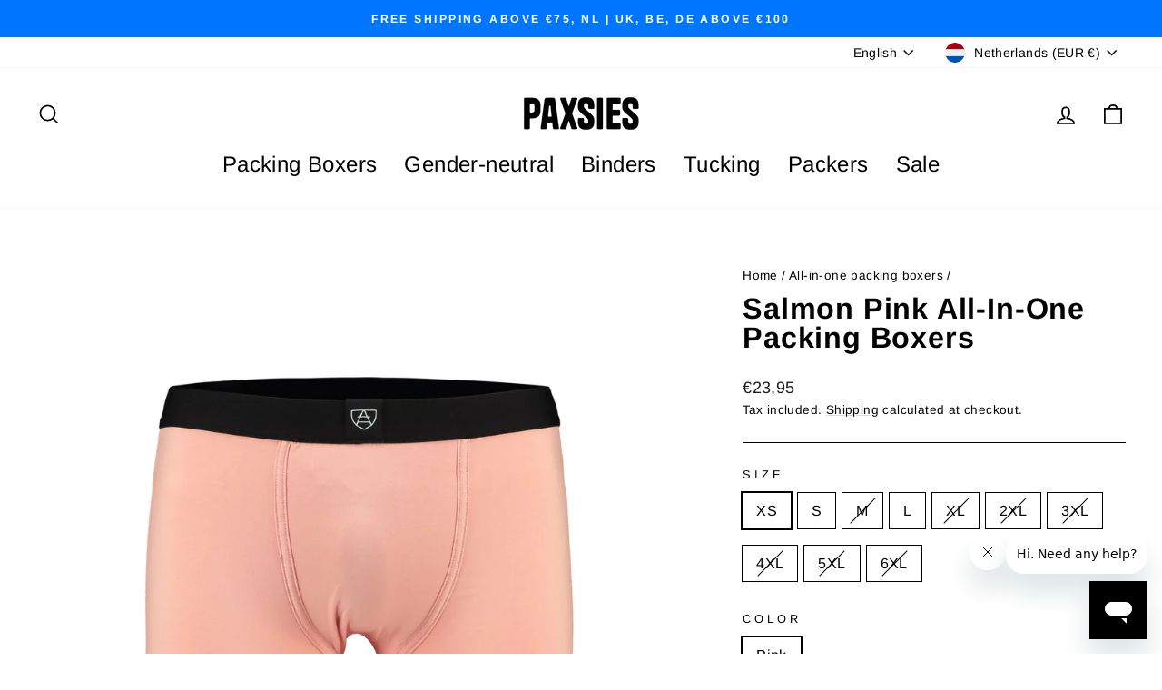

--- FILE ---
content_type: application/javascript; charset=utf-8
request_url: https://cdn-widgetsrepository.yotpo.com/v1/loader/_Vbo6WCr_2ffhqOMcf1RRA
body_size: 11756
content:

if (typeof (window) !== 'undefined' && window.performance && window.performance.mark) {
  window.performance.mark('yotpo:loader:loaded');
}
var yotpoWidgetsContainer = yotpoWidgetsContainer || { guids: {} };
(function(){
    var guid = "_Vbo6WCr_2ffhqOMcf1RRA";
    var loader = {
        loadDep: function (link, onLoad, strategy) {
            var script = document.createElement('script');
            script.onload = onLoad || function(){};
            script.src = link;
            if (strategy === 'defer') {
                script.defer = true;
            } else if (strategy === 'async') {
                script.async = true;
            }
            script.setAttribute("type", "text/javascript");
            script.setAttribute("charset", "utf-8");
            document.head.appendChild(script);
        },
        config: {
            data: {
                guid: guid
            },
            widgets: {
            
                "718392": {
                    instanceId: "718392",
                    instanceVersionId: "256656531",
                    templateAssetUrl: "https://cdn-widgetsrepository.yotpo.com/widget-assets/widget-customer-preview/app.v0.2.8-6189.js",
                    cssOverrideAssetUrl: "",
                    customizationCssUrl: "",
                    customizations: {
                      "view-background-color": "transparent",
                      "view-primary-color": "#2e4f7c",
                      "view-primary-font": "Nunito Sans@700|https://cdn-widgetsrepository.yotpo.com/web-fonts/css/nunito_sans/v1/nunito_sans_700.css",
                      "view-text-color": "#202020",
                      "welcome-text": "Good morning"
                    },
                    staticContent: {
                      "currency": "EUR",
                      "hideIfMatchingQueryParam": [
                        "oseid"
                      ],
                      "isHidden": true,
                      "platformName": "shopify",
                      "selfExecutable": true,
                      "storeId": "QnoTqS4JQrg9WuHjvszbktwpxHb3zn4BulOB4MrT",
                      "storeLoginUrl": "http://paxsies.com/account/login",
                      "storeRegistrationUrl": "http://paxsies.com/account/register",
                      "storeRewardsPageUrl": "http://paxsies.com/pages/rewards",
                      "urlMatch": "^(?!.*\\.yotpo\\.com).*$"
                    },
                    className: "CustomerPreview",
                    dependencyGroupId: null
                },
            
                "96967": {
                    instanceId: "96967",
                    instanceVersionId: "322654771",
                    templateAssetUrl: "https://cdn-widgetsrepository.yotpo.com/widget-assets/widget-my-rewards/app.v0.3.3-4897.js",
                    cssOverrideAssetUrl: "",
                    customizationCssUrl: "",
                    customizations: {
                      "logged-in-description-color": "rgba(138,23,26,1)",
                      "logged-in-description-font-size": "34",
                      "logged-in-description-text": "You Have {{current_point_balance}} Paxsies Points",
                      "logged-in-headline-color": "rgba(0,0,0,1)",
                      "logged-in-headline-font-size": "36",
                      "logged-in-headline-text": "Hi {{first_name}}!",
                      "logged-in-primary-button-cta-type": "redemptionWidget",
                      "logged-in-primary-button-text": "REDEEM NOW",
                      "logged-in-secondary-button-text": "REWARDS HISTORY",
                      "logged-out-headline-color": "rgba(0,0,0,1)",
                      "logged-out-headline-font-size": "36",
                      "logged-out-headline-text": "How It Works",
                      "logged-out-selected-step-name": "step_1",
                      "primary-button-background-color": "rgba(138,23,26,1)",
                      "primary-button-text-color": "#ffffff",
                      "primary-button-type": "filled_capsule",
                      "primary-font-name-and-url": "Montserrat@600|https://fonts.googleapis.com/css?family=Montserrat:600\u0026display=swap",
                      "reward-step-1-displayname": "Step 1",
                      "reward-step-1-settings-description": "Create an account and\nget 100 points.",
                      "reward-step-1-settings-description-color": "rgba(90,90,91,1)",
                      "reward-step-1-settings-description-font-size": "20",
                      "reward-step-1-settings-icon": "default",
                      "reward-step-1-settings-icon-color": "rgba(138,23,26,1)",
                      "reward-step-1-settings-title": "SIGN UP",
                      "reward-step-1-settings-title-color": "rgba(0,0,0,1)",
                      "reward-step-1-settings-title-font-size": "24",
                      "reward-step-2-displayname": "Step 2",
                      "reward-step-2-settings-description": "Earn points every time\nyou shop.",
                      "reward-step-2-settings-description-color": "rgba(90,90,91,1)",
                      "reward-step-2-settings-description-font-size": "20",
                      "reward-step-2-settings-icon": "default",
                      "reward-step-2-settings-icon-color": "rgba(138,23,26,1)",
                      "reward-step-2-settings-title": "EARN POINTS",
                      "reward-step-2-settings-title-color": "rgba(0,0,0,1)",
                      "reward-step-2-settings-title-font-size": "24",
                      "reward-step-3-displayname": "Step 3",
                      "reward-step-3-settings-description": "Redeem points for\nexclusive discounts.",
                      "reward-step-3-settings-description-color": "rgba(90,90,91,1)",
                      "reward-step-3-settings-description-font-size": "20",
                      "reward-step-3-settings-icon": "default",
                      "reward-step-3-settings-icon-color": "rgba(138,23,26,1)",
                      "reward-step-3-settings-title": "REDEEM POINTS",
                      "reward-step-3-settings-title-color": "rgba(0,0,0,1)",
                      "reward-step-3-settings-title-font-size": "24",
                      "rewards-history-approved-text": "Approved",
                      "rewards-history-background-color": "rgba(241,165,167,0.45)",
                      "rewards-history-headline-color": "rgba(17,17,17,1)",
                      "rewards-history-headline-font-size": "28",
                      "rewards-history-headline-text": "Rewards History",
                      "rewards-history-pending-text": "Pending",
                      "rewards-history-refunded-text": "Refunded",
                      "rewards-history-reversed-text": "Reversed",
                      "rewards-history-table-action-col-text": "Action",
                      "rewards-history-table-date-col-text": "Date",
                      "rewards-history-table-points-col-text": "Points",
                      "rewards-history-table-status-col-text": "Status",
                      "rewards-history-table-store-col-text": "Store",
                      "secondary-button-background-color": "rgba(168,108,67,1)",
                      "secondary-button-text-color": "rgba(168,108,67,1)",
                      "secondary-button-type": "capsule_outline",
                      "secondary-font-name-and-url": "Montserrat@400|https://fonts.googleapis.com/css?family=Montserrat\u0026display=swap",
                      "view-grid-points-column-color": "rgba(90,90,91,1)",
                      "view-grid-rectangular-background-color": "rgba(241,165,167,0.45)",
                      "view-grid-type": "rectangular"
                    },
                    staticContent: {
                      "cssEditorEnabled": "true",
                      "currency": "EUR",
                      "isMultiCurrencyEnabled": false,
                      "isMultiStoreMerchant": false,
                      "merchantId": "87109",
                      "platformName": "shopify",
                      "storeId": "QnoTqS4JQrg9WuHjvszbktwpxHb3zn4BulOB4MrT"
                    },
                    className: "MyRewardsWidget",
                    dependencyGroupId: 2
                },
            
                "96966": {
                    instanceId: "96966",
                    instanceVersionId: "322654770",
                    templateAssetUrl: "https://cdn-widgetsrepository.yotpo.com/widget-assets/widget-referral-widget/app.v1.8.1-4652.js",
                    cssOverrideAssetUrl: "",
                    customizationCssUrl: "",
                    customizations: {
                      "background-color": "rgba(138,23,26,1)",
                      "background-image-url": "",
                      "customer-email-view-button-text": "Next",
                      "customer-email-view-description": "Refer a friend and get €20 off. Your friend receives a 15% discount coupon.",
                      "customer-email-view-header": "Refer a Friend",
                      "customer-email-view-input-placeholder": "Your email address",
                      "customer-email-view-title": "REFER AND EARN €20",
                      "customer-name-view-input-placeholder": "Your name",
                      "default-toggle": true,
                      "description-color": "rgba( 55, 51, 48, 1 )",
                      "description-font-size": "20px",
                      "final-view-button-text": "REFER MORE FRIENDS",
                      "final-view-description": "Remind your friends to check their emails",
                      "final-view-error-description": "We were unable to send the referral link",
                      "final-view-error-text": "GO BACK",
                      "final-view-error-title": "SOMETHING WENT WRONG",
                      "final-view-title": "THANKS FOR REFERRING",
                      "fonts-primary-font-name-and-url": "Montserrat@600|https://fonts.googleapis.com/css?family=Montserrat:600\u0026display=swap",
                      "fonts-secondary-font-name-and-url": "Montserrat@400|https://fonts.googleapis.com/css?family=Montserrat\u0026display=swap",
                      "header-color": "rgba( 0, 0, 0, 1 )",
                      "header-font-size": "18px",
                      "main-share-option-desktop": "main_share_email",
                      "main-share-option-mobile": "main_share_whatsapp",
                      "next-button-background-color": "rgba(138,23,26,1)",
                      "next-button-font-size": "18px",
                      "next-button-size": "standard",
                      "next-button-text-color": "rgba(17,17,17,1)",
                      "next-button-type": "capsule_outline",
                      "referral-history-completed-points-text": "{{points}} POINTS",
                      "referral-history-completed-status-type": "text",
                      "referral-history-confirmed-status": "COMPLETED",
                      "referral-history-pending-status": "PENDING",
                      "referral-history-redeem-text": "To redeem your points, simply apply your discount at checkout.",
                      "referral-history-sumup-line-points-text": "{{points}} POINTS",
                      "referral-history-sumup-line-text": "Your Rewards",
                      "referral-views-button-text": "Next",
                      "referral-views-copy-link-button-text": "COPY LINK",
                      "referral-views-description": "Earn 500 points for every time you refer a friend who spends over €5.00. Your friend gets 15% off!",
                      "referral-views-email-share-body": "How does a discount off your first order at {{company_name}} sound? Use the link below and once you've shopped, I'll get a reward too.\n{{referral_link}}",
                      "referral-views-email-share-subject": "Discount to a Store You'll Love!",
                      "referral-views-email-share-type": "marketing_email",
                      "referral-views-friends-input-placeholder": "Your Friend’s email address",
                      "referral-views-header": "Refer a Friend",
                      "referral-views-personal-email-button-text": "SEND VIA MY EMAIL",
                      "referral-views-sms-button-text": "SEND VIA SMS",
                      "referral-views-title": "SHARE THE LOVE",
                      "referral-views-whatsapp-button-text": "SEND VIA WHATSAPP",
                      "secondary-font-name-and-url": "Montserrat@400|https://fonts.googleapis.com/css?family=Montserrat\u0026display=swap",
                      "share-allow-copy-link": true,
                      "share-allow-email": true,
                      "share-allow-facebook": true,
                      "share-allow-sms": true,
                      "share-allow-twitter": true,
                      "share-allow-whatsapp": true,
                      "share-facebook-header": "Earn A Discount When You Shop Today!",
                      "share-facebook-image-url": "",
                      "share-icons-color": "black",
                      "share-settings-copyLink": true,
                      "share-settings-default-checkbox": true,
                      "share-settings-default-mobile-checkbox": true,
                      "share-settings-email": true,
                      "share-settings-facebook": true,
                      "share-settings-fbMessenger": true,
                      "share-settings-mobile-copyLink": false,
                      "share-settings-mobile-email": true,
                      "share-settings-mobile-facebook": true,
                      "share-settings-mobile-fbMessenger": true,
                      "share-settings-mobile-sms": false,
                      "share-settings-mobile-twitter": true,
                      "share-settings-mobile-whatsapp": true,
                      "share-settings-twitter": true,
                      "share-settings-whatsapp": false,
                      "share-sms-message": "I love {{company_name}}! Shop through my link to get a reward {{referral_link}}",
                      "share-twitter-message": "These guys are great! Get a discount using my link: ",
                      "share-whatsapp-message": "I love {{company_name}}! Shop through my link to get a reward {{referral_link}}",
                      "tab-size": "medium",
                      "tab-type": "lower_line",
                      "tab-view-primary-tab-text": "Refer a Friend",
                      "tab-view-secondary-tab-text": "Your Referrals",
                      "tile-color": "rgba(255,255,255,1)",
                      "title-color": "rgba( 55, 51, 48, 1 )",
                      "title-font-size": "36px",
                      "view-exit-intent-enabled": false,
                      "view-exit-intent-mobile-timeout-ms": 10000,
                      "view-is-popup": "false",
                      "view-layout": "centered",
                      "view-popup-delay-ms": 0,
                      "view-show-popup-on-exit": false,
                      "view-show-referral-history": false,
                      "view-table-rectangular-dark-pending-color": "rgba( 0, 0, 0, 0.6 )",
                      "view-table-rectangular-light-pending-color": "#FFFFFF",
                      "view-table-selected-color": "#558342",
                      "view-table-theme": "dark",
                      "view-table-type": "rectangular",
                      "wadmin-text-and-share-choose-sreen": "step_2"
                    },
                    staticContent: {
                      "companyName": "Paxsies",
                      "cssEditorEnabled": "true",
                      "currency": "EUR",
                      "hasPrimaryFontsFeature": true,
                      "isMultiCurrencyEnabled": false,
                      "merchantId": "87109",
                      "migrateTabColorToBackground": true,
                      "platformName": "shopify",
                      "referralHistoryEnabled": true,
                      "referralHost": "http://rwrd.io"
                    },
                    className: "ReferralWidget",
                    dependencyGroupId: 2
                },
            
                "96965": {
                    instanceId: "96965",
                    instanceVersionId: "318420209",
                    templateAssetUrl: "https://cdn-widgetsrepository.yotpo.com/widget-assets/widget-visual-redemption/app.v0.6.1-4815.js",
                    cssOverrideAssetUrl: "",
                    customizationCssUrl: "",
                    customizations: {
                      "description-color": "#666d8b",
                      "description-font-size": "20",
                      "headline-color": "#011247",
                      "headline-font-size": "36",
                      "layout-background-color": "white",
                      "primary-font-name-and-url": "Montserrat@600|https://fonts.googleapis.com/css?family=Montserrat:600\u0026display=swap",
                      "redemption-1-displayname": "Tile 1",
                      "redemption-1-settings-cost": "0 points",
                      "redemption-1-settings-cost-color": "#666d8b",
                      "redemption-1-settings-cost-font-size": "20",
                      "redemption-1-settings-reward": "$0",
                      "redemption-1-settings-reward-color": "#011247",
                      "redemption-1-settings-reward-font-size": "30",
                      "redemption-2-displayname": "Tile 2",
                      "redemption-2-settings-cost": "0 points",
                      "redemption-2-settings-cost-color": "#666d8b",
                      "redemption-2-settings-cost-font-size": "20",
                      "redemption-2-settings-reward": "$0",
                      "redemption-2-settings-reward-color": "#011247",
                      "redemption-2-settings-reward-font-size": "30",
                      "redemption-3-displayname": "Tile 3",
                      "redemption-3-settings-cost": "0 points",
                      "redemption-3-settings-cost-color": "#666d8b",
                      "redemption-3-settings-cost-font-size": "20",
                      "redemption-3-settings-reward": "$0",
                      "redemption-3-settings-reward-color": "#011247",
                      "redemption-3-settings-reward-font-size": "30",
                      "rule-border-color": "#bccdfe",
                      "rule-color": "#061153",
                      "rule-font-size": "18",
                      "secondary-font-name-and-url": "Nunito Sans@400|https://fonts.googleapis.com/css?family=Nunito+Sans\u0026display=swap",
                      "selected-extensions": [
                        "1",
                        "2",
                        "3"
                      ],
                      "view-layout": "full-layout",
                      "visual-redemption-description": "Redeeming your hard-earned points is easy! Simply apply your points for a discount at checkout!",
                      "visual-redemption-headline": "How to use your points",
                      "visual-redemption-rule": "100 points equals $10.00"
                    },
                    staticContent: {
                      "cssEditorEnabled": "true",
                      "currency": "EUR",
                      "isMultiCurrencyEnabled": false,
                      "isShopifyNewAccountsVersion": true,
                      "platformName": "shopify",
                      "storeId": "QnoTqS4JQrg9WuHjvszbktwpxHb3zn4BulOB4MrT"
                    },
                    className: "VisualRedemptionWidget",
                    dependencyGroupId: 2
                },
            
                "96964": {
                    instanceId: "96964",
                    instanceVersionId: "322654767",
                    templateAssetUrl: "https://cdn-widgetsrepository.yotpo.com/widget-assets/widget-coupons-redemption/app.v0.6.2-5198.js",
                    cssOverrideAssetUrl: "",
                    customizationCssUrl: "",
                    customizations: {
                      "confirmation-step-cancel-option": "NO",
                      "confirmation-step-confirm-option": "YES",
                      "confirmation-step-title": "ARE YOU SURE?",
                      "coupon-background-type": "no-background",
                      "coupon-code-copied-message-body": "Thank you for redeeming your points. Please paste the code at checkout.",
                      "coupon-code-copied-message-color": "#707997",
                      "coupon-code-copied-message-title": "COPIED",
                      "coupons-redemption-description": "Redeeming your points is easy! Click Redeem My Points and copy \u0026 paste your code at checkout.",
                      "coupons-redemption-headline": "How to use your points",
                      "coupons-redemption-rule": "100 points equals $10.00",
                      "description-color": "rgba(44,44,44,1)",
                      "description-font-size": "20",
                      "disabled-outline-button-color": "#929292",
                      "discount-bigger-than-subscription-cost-text": "Your next subscription is lower than the redemption amount",
                      "donate-button-text": "DONATE",
                      "donation-success-message-body": "Thank you for donating ${{donation_amount}} to {{company_name}}",
                      "donation-success-message-color": "#707997",
                      "donation-success-message-title": "SUCCESS",
                      "error-message-color": "#f04860",
                      "error-message-title": "",
                      "headline-color": "rgba(0,0,0,1)",
                      "headline-font-size": "36",
                      "login-button-color": "rgba(138,23,26,1)",
                      "login-button-text": "REDEEM MY POINTS",
                      "login-button-text-color": "white",
                      "login-button-type": "filled_capsule",
                      "message-font-size": "14",
                      "missing-points-amount-text": "You don't have enough points to redeem",
                      "next-subscription-headline-text": "NEXT ORDER",
                      "next-subscription-subtitle-text": "{{product_name}} {{next_order_amount}}",
                      "no-subscription-subtitle-text": "No ongoing subscriptions",
                      "point-balance-text": "You have {{current_point_balance}} Paxsies points",
                      "points-balance-color": "rgba(17,17,17,1)",
                      "points-balance-font-size": 22,
                      "points-balance-number-color": "rgba(138,23,26,1)",
                      "primary-font-name-and-url": "Montserrat@600|https://fonts.googleapis.com/css?family=Montserrat:600\u0026display=swap",
                      "redeem-button-color": "#556DD8",
                      "redeem-button-text": "REDEEM",
                      "redeem-button-text-color": "white",
                      "redeem-button-type": "filled_rectangle",
                      "redemption-558500-displayname": "€20.00 off",
                      "redemption-558500-settings-button-color": "rgba(138,23,26,1)",
                      "redemption-558500-settings-button-text": "REDEEM",
                      "redemption-558500-settings-button-text-color": "white",
                      "redemption-558500-settings-button-type": "filled_capsule",
                      "redemption-558500-settings-call-to-action-button-text": "REDEEM",
                      "redemption-558500-settings-cost": 500,
                      "redemption-558500-settings-cost-color": "rgba(17,17,17,1)",
                      "redemption-558500-settings-cost-font-size": "20",
                      "redemption-558500-settings-cost-text": "{{points}} PAXSIES POINTS",
                      "redemption-558500-settings-coupon-cost-font-size": "15",
                      "redemption-558500-settings-coupon-reward-font-size": "29",
                      "redemption-558500-settings-discount-amount-cents": 2000,
                      "redemption-558500-settings-discount-type": "fixed_amount",
                      "redemption-558500-settings-reward": "€20.00 off",
                      "redemption-558500-settings-reward-color": "rgba(17,17,17,1)",
                      "redemption-558500-settings-reward-font-size": "30",
                      "redemption-558500-settings-success-message-text": "Discount Applied",
                      "redemption-558622-displayname": "€5 off",
                      "redemption-558622-settings-button-color": "rgba(138,23,26,1)",
                      "redemption-558622-settings-button-text": "REDEEM",
                      "redemption-558622-settings-button-text-color": "white",
                      "redemption-558622-settings-button-type": "filled_capsule",
                      "redemption-558622-settings-call-to-action-button-text": "REDEEM",
                      "redemption-558622-settings-cost": 150,
                      "redemption-558622-settings-cost-color": "rgba(17,17,17,1)",
                      "redemption-558622-settings-cost-font-size": "20",
                      "redemption-558622-settings-cost-text": "{{points}} PAXSIES POINTS",
                      "redemption-558622-settings-coupon-cost-font-size": "15",
                      "redemption-558622-settings-coupon-reward-font-size": "29",
                      "redemption-558622-settings-discount-amount-cents": 500,
                      "redemption-558622-settings-discount-type": "fixed_amount",
                      "redemption-558622-settings-reward": "€5 off",
                      "redemption-558622-settings-reward-color": "rgba(17,17,17,1)",
                      "redemption-558622-settings-reward-font-size": "30",
                      "redemption-558622-settings-success-message-text": "Discount Applied",
                      "redemption-558623-displayname": "€10 off",
                      "redemption-558623-settings-button-color": "rgba(138,23,26,1)",
                      "redemption-558623-settings-button-text": "REDEEM",
                      "redemption-558623-settings-button-text-color": "white",
                      "redemption-558623-settings-button-type": "filled_capsule",
                      "redemption-558623-settings-call-to-action-button-text": "REDEEM",
                      "redemption-558623-settings-cost": 275,
                      "redemption-558623-settings-cost-color": "rgba(17,17,17,1)",
                      "redemption-558623-settings-cost-font-size": "20",
                      "redemption-558623-settings-cost-text": "{{points}} PAXSIES POINTS",
                      "redemption-558623-settings-coupon-cost-font-size": "15",
                      "redemption-558623-settings-coupon-reward-font-size": "29",
                      "redemption-558623-settings-discount-amount-cents": 1000,
                      "redemption-558623-settings-discount-type": "fixed_amount",
                      "redemption-558623-settings-reward": "€10 off",
                      "redemption-558623-settings-reward-color": "rgba(17,17,17,1)",
                      "redemption-558623-settings-reward-font-size": "30",
                      "redemption-558623-settings-success-message-text": "Discount Applied",
                      "redemption-558629-displayname": "€35 off",
                      "redemption-558629-settings-button-color": "rgba(138,23,26,1)",
                      "redemption-558629-settings-button-text": "REDEEM",
                      "redemption-558629-settings-button-text-color": "white",
                      "redemption-558629-settings-button-type": "filled_capsule",
                      "redemption-558629-settings-call-to-action-button-text": "REDEEM",
                      "redemption-558629-settings-cost": 750,
                      "redemption-558629-settings-cost-color": "rgba(17,17,17,1)",
                      "redemption-558629-settings-cost-font-size": "20",
                      "redemption-558629-settings-cost-text": "{{points}} PAXSIES POINTS",
                      "redemption-558629-settings-coupon-cost-font-size": "15",
                      "redemption-558629-settings-coupon-reward-font-size": "29",
                      "redemption-558629-settings-discount-amount-cents": 3500,
                      "redemption-558629-settings-discount-type": "fixed_amount",
                      "redemption-558629-settings-reward": "€35 off",
                      "redemption-558629-settings-reward-color": "rgba(17,17,17,1)",
                      "redemption-558629-settings-reward-font-size": "30",
                      "redemption-558629-settings-success-message-text": "Discount Applied",
                      "redemption-558630-displayname": "€50 off",
                      "redemption-558630-settings-button-color": "rgba(138,23,26,1)",
                      "redemption-558630-settings-button-text": "REDEEM",
                      "redemption-558630-settings-button-text-color": "white",
                      "redemption-558630-settings-button-type": "filled_capsule",
                      "redemption-558630-settings-call-to-action-button-text": "REDEEM",
                      "redemption-558630-settings-cost": 1000,
                      "redemption-558630-settings-cost-color": "rgba(17,17,17,1)",
                      "redemption-558630-settings-cost-font-size": "20",
                      "redemption-558630-settings-cost-text": "{{points}} PAXSIES POINTS",
                      "redemption-558630-settings-coupon-cost-font-size": "15",
                      "redemption-558630-settings-coupon-reward-font-size": "29",
                      "redemption-558630-settings-discount-amount-cents": 5000,
                      "redemption-558630-settings-discount-type": "fixed_amount",
                      "redemption-558630-settings-reward": "€50 off",
                      "redemption-558630-settings-reward-color": "rgba(17,17,17,1)",
                      "redemption-558630-settings-reward-font-size": "30",
                      "redemption-558630-settings-success-message-text": "Discount Applied",
                      "rule-border-color": "rgba(241,165,167,1)",
                      "rule-color": "rgba(17,17,17,1)",
                      "rule-font-size": "18",
                      "secondary-font-name-and-url": "Montserrat@400|https://fonts.googleapis.com/css?family=Montserrat\u0026display=swap",
                      "selected-extensions": [
                        "558622",
                        "558623",
                        "558500",
                        "558629",
                        "558630"
                      ],
                      "selected-redemptions-modes": "regular",
                      "subscription-coupon-applied-message-body": "The discount was applied to your upcoming subscription order. You’ll be able to get another discount once the next order is processed.",
                      "subscription-coupon-applied-message-color": "#707997",
                      "subscription-coupon-applied-message-title": "",
                      "subscription-divider-color": "#c2cdf4",
                      "subscription-headline-color": "#666d8b",
                      "subscription-headline-font-size": "14",
                      "subscription-points-headline-text": "YOUR POINT BALANCE",
                      "subscription-points-subtitle-text": "{{current_point_balance}} Points",
                      "subscription-redemptions-description": "Choose a discount option that will automatically apply to your next subscription order.",
                      "subscription-redemptions-headline": "Redeem for Subscription Discount",
                      "subscription-subtitle-color": "#768cdc",
                      "subscription-subtitle-font-size": "20",
                      "view-layout": "redemptions-only"
                    },
                    staticContent: {
                      "cssEditorEnabled": "true",
                      "currency": "EUR",
                      "isMultiCurrencyEnabled": false,
                      "isShopifyNewAccountsVersion": true,
                      "merchantId": "87109",
                      "platformName": "shopify",
                      "storeId": "QnoTqS4JQrg9WuHjvszbktwpxHb3zn4BulOB4MrT",
                      "storeLoginUrl": "/account/login",
                      "subunitsPerUnit": 100
                    },
                    className: "CouponsRedemptionWidget",
                    dependencyGroupId: 2
                },
            
                "96963": {
                    instanceId: "96963",
                    instanceVersionId: "322654769",
                    templateAssetUrl: "https://cdn-widgetsrepository.yotpo.com/widget-assets/widget-loyalty-campaigns/app.v0.13.0-4770.js",
                    cssOverrideAssetUrl: "",
                    customizationCssUrl: "",
                    customizations: {
                      "campaign-description-font-color": "#4e5772",
                      "campaign-description-size": "18px",
                      "campaign-item-951093-background-color": "rgba(138,23,26,1)",
                      "campaign-item-951093-background-image-color-overlay": "rgba(0, 0, 0, .4)",
                      "campaign-item-951093-background-type": "color",
                      "campaign-item-951093-border-color": "rgba(255,255,255,1)",
                      "campaign-item-951093-description-font-color": "rgba(255,255,255,1)",
                      "campaign-item-951093-description-font-size": "18",
                      "campaign-item-951093-exclude_audience_names": "",
                      "campaign-item-951093-hover-view-tile-message": "Earn 25 points when you create an account",
                      "campaign-item-951093-icon-color": "rgba(255,255,255,1)",
                      "campaign-item-951093-icon-type": "defaultIcon",
                      "campaign-item-951093-include_audience_ids": "1",
                      "campaign-item-951093-include_audience_names": "All customers",
                      "campaign-item-951093-special-reward-enabled": "false",
                      "campaign-item-951093-special-reward-headline-background-color": "#E0DBEF",
                      "campaign-item-951093-special-reward-headline-text": "Just for you!",
                      "campaign-item-951093-special-reward-headline-title-font-color": "#5344A6",
                      "campaign-item-951093-special-reward-headline-title-font-size": "16",
                      "campaign-item-951093-special-reward-tile-border-color": "#8270E7",
                      "campaign-item-951093-tile-description": "Create an account",
                      "campaign-item-951093-tile-reward": "25 Points",
                      "campaign-item-951093-title-font-color": "rgba(255,255,255,1)",
                      "campaign-item-951093-title-font-size": "27",
                      "campaign-item-951093-type": "CreateAccountCampaign",
                      "campaign-item-951094-action-tile-action-text": "Add My Birthday",
                      "campaign-item-951094-action-tile-ask-year": "true",
                      "campaign-item-951094-action-tile-birthday-required-field-message": "This field is required",
                      "campaign-item-951094-action-tile-birthday-thank-you-message": "Thanks! We're looking forward to helping you celebrate :)",
                      "campaign-item-951094-action-tile-european-date-format": "false",
                      "campaign-item-951094-action-tile-message-text": "If your birthday is within the next 30 days, your reward will be granted in delay, up to 30 days.",
                      "campaign-item-951094-action-tile-month-names": "January,February,March,April,May,June,July,August,September,October,November,December",
                      "campaign-item-951094-action-tile-title": "Earn 100 points on your birthday",
                      "campaign-item-951094-background-color": "rgba(138,23,26,1)",
                      "campaign-item-951094-background-image-color-overlay": "rgba(0, 0, 0, .4)",
                      "campaign-item-951094-background-type": "color",
                      "campaign-item-951094-border-color": "rgba(255,255,255,1)",
                      "campaign-item-951094-description-font-color": "rgba(255,255,255,1)",
                      "campaign-item-951094-description-font-size": "18",
                      "campaign-item-951094-exclude_audience_names": "",
                      "campaign-item-951094-icon-color": "rgba(255,255,255,1)",
                      "campaign-item-951094-icon-type": "defaultIcon",
                      "campaign-item-951094-include_audience_ids": "1",
                      "campaign-item-951094-include_audience_names": "All customers",
                      "campaign-item-951094-special-reward-enabled": "false",
                      "campaign-item-951094-special-reward-headline-background-color": "#E0DBEF",
                      "campaign-item-951094-special-reward-headline-text": "Just for you!",
                      "campaign-item-951094-special-reward-headline-title-font-color": "#5344A6",
                      "campaign-item-951094-special-reward-headline-title-font-size": "16",
                      "campaign-item-951094-special-reward-tile-border-color": "#8270E7",
                      "campaign-item-951094-tile-description": "Happy Birthday",
                      "campaign-item-951094-tile-reward": "100 Points",
                      "campaign-item-951094-title-font-color": "rgba(255,255,255,1)",
                      "campaign-item-951094-title-font-size": "27",
                      "campaign-item-951094-type": "BirthdayCampaign",
                      "campaign-item-951110-background-color": "rgba(138,23,26,1)",
                      "campaign-item-951110-background-image-color-overlay": "rgba(0, 0, 0, .4)",
                      "campaign-item-951110-background-type": "color",
                      "campaign-item-951110-border-color": "rgba(255,255,255,1)",
                      "campaign-item-951110-description-font-color": "rgba(255,255,255,1)",
                      "campaign-item-951110-description-font-size": "18",
                      "campaign-item-951110-exclude_audience_names": "",
                      "campaign-item-951110-hover-view-tile-message": "Earn 1 point for every €1 you spend in our store",
                      "campaign-item-951110-icon-color": "rgba(255,255,255,1)",
                      "campaign-item-951110-icon-type": "defaultIcon",
                      "campaign-item-951110-include_audience_ids": "1",
                      "campaign-item-951110-include_audience_names": "All customers",
                      "campaign-item-951110-special-reward-enabled": "false",
                      "campaign-item-951110-special-reward-headline-background-color": "#E0DBEF",
                      "campaign-item-951110-special-reward-headline-text": "Just for you!",
                      "campaign-item-951110-special-reward-headline-title-font-color": "#5344A6",
                      "campaign-item-951110-special-reward-headline-title-font-size": "16",
                      "campaign-item-951110-special-reward-tile-border-color": "#8270E7",
                      "campaign-item-951110-tile-description": "Make a Purchase",
                      "campaign-item-951110-tile-reward": "One Point Per Euro",
                      "campaign-item-951110-title-font-color": "rgba(255,255,255,1)",
                      "campaign-item-951110-title-font-size": "27",
                      "campaign-item-951110-type": "PointsForPurchasesCampaign",
                      "campaign-item-951230-action-tile-action-text": "Share on Facebook",
                      "campaign-item-951230-action-tile-title": "Earn 50 points when you share us on Facebook",
                      "campaign-item-951230-background-color": "rgba(138,23,26,1)",
                      "campaign-item-951230-background-image-color-overlay": "rgba(0, 0, 0, .4)",
                      "campaign-item-951230-background-type": "color",
                      "campaign-item-951230-border-color": "rgba(255,255,255,1)",
                      "campaign-item-951230-description-font-color": "rgba(255,255,255,1)",
                      "campaign-item-951230-description-font-size": "18",
                      "campaign-item-951230-exclude_audience_names": "",
                      "campaign-item-951230-icon-color": "rgba(255,255,255,1)",
                      "campaign-item-951230-icon-type": "defaultIcon",
                      "campaign-item-951230-include_audience_ids": "1",
                      "campaign-item-951230-include_audience_names": "All customers",
                      "campaign-item-951230-special-reward-enabled": "false",
                      "campaign-item-951230-special-reward-headline-background-color": "#E0DBEF",
                      "campaign-item-951230-special-reward-headline-text": "Just for you!",
                      "campaign-item-951230-special-reward-headline-title-font-color": "#5344A6",
                      "campaign-item-951230-special-reward-headline-title-font-size": "16",
                      "campaign-item-951230-special-reward-tile-border-color": "#8270E7",
                      "campaign-item-951230-tile-description": "Share On Facebook",
                      "campaign-item-951230-tile-reward": "50 Points",
                      "campaign-item-951230-title-font-color": "rgba(255,255,255,1)",
                      "campaign-item-951230-title-font-size": "27",
                      "campaign-item-951230-type": "FacebookShareCampaign",
                      "campaign-item-951285-action-tile-action-text": "Add My Anniversary",
                      "campaign-item-951285-action-tile-anniversary-required-field-message": "This field is required",
                      "campaign-item-951285-action-tile-ask-year": "false",
                      "campaign-item-951285-action-tile-european-date-format": "false",
                      "campaign-item-951285-action-tile-final-message": "Thanks! We're looking forward to helping you celebrate :)",
                      "campaign-item-951285-action-tile-message-text": "If your anniversary is within the next 30 days, your reward will be granted in delay, up to 30 days.",
                      "campaign-item-951285-action-tile-month-names": "January,February,March,April,May,June,July,August,September,October,November,December",
                      "campaign-item-951285-action-tile-title": "Earn 50 points on your Paxsies anniversary",
                      "campaign-item-951285-background-color": "rgba(138,23,26,1)",
                      "campaign-item-951285-background-image-color-overlay": "rgba(0, 0, 0, .4)",
                      "campaign-item-951285-background-type": "color",
                      "campaign-item-951285-border-color": "rgba(255,255,255,1)",
                      "campaign-item-951285-description-font-color": "rgba(255,255,255,1)",
                      "campaign-item-951285-description-font-size": "18",
                      "campaign-item-951285-exclude_audience_names": "",
                      "campaign-item-951285-icon-color": "rgba(255,255,255,1)",
                      "campaign-item-951285-icon-type": "defaultIcon",
                      "campaign-item-951285-include_audience_ids": "1",
                      "campaign-item-951285-include_audience_names": "All customers",
                      "campaign-item-951285-special-reward-enabled": "false",
                      "campaign-item-951285-special-reward-headline-background-color": "#E0DBEF",
                      "campaign-item-951285-special-reward-headline-text": "Just for you!",
                      "campaign-item-951285-special-reward-headline-title-font-color": "#5344A6",
                      "campaign-item-951285-special-reward-headline-title-font-size": "16",
                      "campaign-item-951285-special-reward-tile-border-color": "#8270E7",
                      "campaign-item-951285-tile-description": "Paxsies Anniversary",
                      "campaign-item-951285-tile-reward": "50 Points",
                      "campaign-item-951285-title-font-color": "rgba(255,255,255,1)",
                      "campaign-item-951285-title-font-size": "27",
                      "campaign-item-951285-type": "AnniversaryCampaign",
                      "campaign-item-951391-action-tile-action-text": "Follow Us",
                      "campaign-item-951391-action-tile-title": "Earn 50 points when you follow us on Instagram",
                      "campaign-item-951391-background-color": "rgba(138,23,26,1)",
                      "campaign-item-951391-background-image-color-overlay": "rgba(0, 0, 0, .4)",
                      "campaign-item-951391-background-type": "color",
                      "campaign-item-951391-border-color": "rgba(255,255,255,1)",
                      "campaign-item-951391-description-font-color": "rgba(255,255,255,1)",
                      "campaign-item-951391-description-font-size": "18",
                      "campaign-item-951391-exclude_audience_names": "",
                      "campaign-item-951391-icon-color": "rgba(255,255,255,1)",
                      "campaign-item-951391-icon-type": "defaultIcon",
                      "campaign-item-951391-include_audience_ids": "1",
                      "campaign-item-951391-include_audience_names": "All customers",
                      "campaign-item-951391-special-reward-enabled": "false",
                      "campaign-item-951391-special-reward-headline-background-color": "#E0DBEF",
                      "campaign-item-951391-special-reward-headline-text": "Just for you!",
                      "campaign-item-951391-special-reward-headline-title-font-color": "#5344A6",
                      "campaign-item-951391-special-reward-headline-title-font-size": "16",
                      "campaign-item-951391-special-reward-tile-border-color": "#8270E7",
                      "campaign-item-951391-tile-description": "Follow us on Instagram",
                      "campaign-item-951391-tile-reward": "50 Points",
                      "campaign-item-951391-title-font-color": "rgba(255,255,255,1)",
                      "campaign-item-951391-title-font-size": "27",
                      "campaign-item-951391-type": "InstagramFollowCampaign",
                      "campaign-title-font-color": "#011247",
                      "campaign-title-size": "27px",
                      "completed-tile-headline": "Completed",
                      "completed-tile-message": "You already completed this campaign",
                      "container-headline": "Ways to earn points",
                      "general-hover-tile-button-color": "#ffffff",
                      "general-hover-tile-button-text-color": "rgba(17,17,17,1)",
                      "general-hover-tile-button-type": "filled_capsule",
                      "general-hover-tile-color-overlay": "rgba(138,23,26,1)",
                      "general-hover-tile-text-color": "#ffffff",
                      "headline-font-color": "rgba(17,17,17,1)",
                      "headline-font-size": "36px",
                      "logged-out-is-redirect-after-login-to-current-page": "true",
                      "logged-out-message": "Already a member?",
                      "logged-out-sign-in-text": "Log in",
                      "logged-out-sign-up-text": "Sign up",
                      "main-text-font-name-and-url": "Montserrat@600|https://fonts.googleapis.com/css?family=Montserrat:600\u0026display=swap",
                      "secondary-font-name-and-url": "Montserrat@400|https://fonts.googleapis.com/css?family=Montserrat\u0026display=swap",
                      "secondary-text-font-name-and-url": "Montserrat@400|https://fonts.googleapis.com/css?family=Montserrat\u0026display=swap",
                      "selected-audiences": "1",
                      "selected-extensions": [
                        "951230",
                        "951094",
                        "951285",
                        "951093",
                        "951391",
                        "951110"
                      ],
                      "special-reward-enabled": "false",
                      "special-reward-headline-background-color": "#E0DBEF",
                      "special-reward-headline-text": "Special for you",
                      "special-reward-headline-title-font-color": "#5344A6",
                      "special-reward-headline-title-font-size": "16",
                      "special-reward-tile-border-color": "#8270E7",
                      "tile-border-color": "#848ca3",
                      "tile-spacing-type": "small",
                      "tiles-background-color": "#f9faff",
                      "time-between-rewards-days": "You're eligible to participate again in *|days|* days.",
                      "time-between-rewards-hours": "You're eligible to participate again in *|hours|* hours."
                    },
                    staticContent: {
                      "companyName": "Paxsies",
                      "cssEditorEnabled": "true",
                      "currency": "EUR",
                      "facebookAppId": "1647129615540489",
                      "isMultiCurrencyEnabled": false,
                      "isSegmentationsPickerEnabled": false,
                      "isShopifyNewAccountsVersion": true,
                      "merchantId": "87109",
                      "platformName": "shopify",
                      "storeAccountLoginUrl": "//paxsies.com/account/login",
                      "storeAccountRegistrationUrl": "//paxsies.com/account/register",
                      "storeId": "QnoTqS4JQrg9WuHjvszbktwpxHb3zn4BulOB4MrT"
                    },
                    className: "CampaignWidget",
                    dependencyGroupId: 2
                },
            
                "96962": {
                    instanceId: "96962",
                    instanceVersionId: "322654768",
                    templateAssetUrl: "https://cdn-widgetsrepository.yotpo.com/widget-assets/widget-hero-section/app.v0.2.1-4807.js",
                    cssOverrideAssetUrl: "",
                    customizationCssUrl: "",
                    customizations: {
                      "background-image-url": "https://cdn-widget-assets.yotpo.com/static_assets/_Vbo6WCr_2ffhqOMcf1RRA/images/image_2022_12_21_09_55_53_195",
                      "description-color": "rgba(17,17,17,1)",
                      "description-font-size": "20",
                      "description-text-logged-in": "As a member you'll earn points \u0026 exclusive rewards every time you shop.\n",
                      "description-text-logged-out": "Refer a friend and get €20 OFF your next order! Unlimited amount. ",
                      "headline-color": "rgba(17,17,17,1)",
                      "headline-font-size": "40",
                      "headline-text-logged-in": "Welcome to the Pax",
                      "headline-text-logged-out": "Join the Pax",
                      "login-button-color": "rgba(138,23,26,1)",
                      "login-button-text": "LOGIN",
                      "login-button-text-color": "rgba(0,0,0,1)",
                      "login-button-type": "capsule_outline",
                      "mobile-background-image-url": "",
                      "primary-font-name-and-url": "Montserrat@600|https://fonts.googleapis.com/css?family=Montserrat:600\u0026display=swap",
                      "register-button-color": "rgba(138,23,26,1)",
                      "register-button-text": "JOIN NOW",
                      "register-button-text-color": "rgba(17,17,17,1)",
                      "register-button-type": "filled_capsule",
                      "secondary-font-name-and-url": "Montserrat@400|https://fonts.googleapis.com/css?family=Montserrat\u0026display=swap",
                      "view-layout": "left-layout"
                    },
                    staticContent: {
                      "cssEditorEnabled": "true",
                      "isShopifyNewAccountsVersion": true,
                      "merchantId": "87109",
                      "platformName": "shopify",
                      "storeId": "QnoTqS4JQrg9WuHjvszbktwpxHb3zn4BulOB4MrT",
                      "storeLoginUrl": "//paxsies.com/account/login",
                      "storeRegistrationUrl": "//paxsies.com/account/register"
                    },
                    className: "HeroSectionWidget",
                    dependencyGroupId: 2
                },
            
                "96961": {
                    instanceId: "96961",
                    instanceVersionId: "483393389",
                    templateAssetUrl: "https://cdn-widgetsrepository.yotpo.com/widget-assets/widget-loyalty-page/app.v0.7.2-18.js",
                    cssOverrideAssetUrl: "",
                    customizationCssUrl: "",
                    customizations: {
                      "headline-color": "#0a0f5f",
                      "headline-font-size": "40",
                      "page-background-color": "",
                      "primary-font-name-and-url": "Montserrat@600|https://fonts.googleapis.com/css?family=Montserrat:600\u0026display=swap",
                      "reward-opt-in-join-now-button-label": "Complete program signup",
                      "rewards-disclaimer-text": "I agree to the program’s [terms](http://example.net/terms) and [privacy policy](http://example.net/privacy-policy)",
                      "rewards-disclaimer-text-color": "#00000",
                      "rewards-disclaimer-text-size": "12px",
                      "rewards-disclaimer-type": "no-disclaimer",
                      "secondary-font-name-and-url": "Montserrat@400|https://fonts.googleapis.com/css?family=Montserrat\u0026display=swap",
                      "selected-widgets-ids": [
                        "96962",
                        "96967",
                        "96963",
                        "96964",
                        "96966"
                      ],
                      "widget-96962-type": "HeroSectionWidget",
                      "widget-96963-type": "CampaignWidget",
                      "widget-96964-type": "CouponsRedemptionWidget",
                      "widget-96966-type": "ReferralWidget",
                      "widget-96967-type": "MyRewardsWidget"
                    },
                    staticContent: {
                      "platformName": "shopify",
                      "storeId": "QnoTqS4JQrg9WuHjvszbktwpxHb3zn4BulOB4MrT"
                    },
                    className: "LoyaltyPageWidget",
                    dependencyGroupId: null
                },
            
                "62448": {
                    instanceId: "62448",
                    instanceVersionId: "483290174",
                    templateAssetUrl: "https://cdn-widgetsrepository.yotpo.com/widget-assets/widget-referred-friend/app.v0.7.6-17.js",
                    cssOverrideAssetUrl: "",
                    customizationCssUrl: "",
                    customizations: {
                      "background-color": "rgba(0, 0, 0, 0.7)",
                      "background-image-url": "https://cdn-widget-assets.yotpo.com/widget-referred-friend/customizations/defaults/backgroundImage-desktop.jpg",
                      "background-image-url-mobile": "https://cdn-widget-assets.yotpo.com/widget-referred-friend/customizations/defaults/backgroundImage-mobile-v2.jpg",
                      "copy-code-copied-text": "COPIED",
                      "copy-code-icon-color": "#f1a5a7",
                      "coupon-background-color": "#fafbfc",
                      "description-color": "#3e3a36",
                      "description-font-size": "18px",
                      "description-text": "Use this code at checkout:",
                      "email-activation": "false",
                      "email-capture-description-color": "#3e3a36",
                      "email-capture-description-font-size": "18px",
                      "email-capture-description-text": "Enter your email to get the referral code:",
                      "email-capture-title-color": "#47423e",
                      "email-capture-title-font-size": "26px",
                      "email-capture-title-text": "HEY, FRIEND! YOU'VE GOT A DISCOUNT ON YOUR FIRST PURCHASE.",
                      "error-already-used-coupon-text": "Looks like you’ve already used this offer",
                      "error-general-failure-text": "Oops! Looks like something went wrong generating your coupon code. Please refresh page to try again.",
                      "error-message-invalid-email": "Please fill in a valid email address",
                      "error-message-invalid-email-text-color": "#f04860",
                      "error-message-text-color": "#f04860",
                      "error-not-eligible-coupon-text": "Looks like you’re not eligible to use this offer.",
                      "next-button-background-color": "#393086",
                      "next-button-text": "Next",
                      "next-button-text-color": "#ffffff",
                      "next-button-type": "filled_rectangle",
                      "popup-background-color": "#ffffff",
                      "primary-font-name-and-url": "Montserrat",
                      "secondary-font-name-and-url": "Nunito Sans@400| https://fonts.googleapis.com/css?family=Nunito+Sans:400\u0026display=swap",
                      "start-button-background-color": "#000000",
                      "start-button-text": "Start Shopping",
                      "start-button-text-color": "#ffffff",
                      "start-button-type": "filled_rectangle",
                      "text-design-choose-screen": "email_capture_display",
                      "title-color": "#47423e",
                      "title-font-size": "26px",
                      "title-text": "HEY, FRIEND! YOU'VE GOT A DISCOUNT ON YOUR FIRST PURCHASE."
                    },
                    staticContent: {
                      "cssEditorEnabled": "true",
                      "currency": "EUR",
                      "forceEmailCapture": "false",
                      "isMultiCurrencyEnabled": false,
                      "merchantId": "87109",
                      "platformName": "shopify",
                      "selfExecutable": true,
                      "shouldShowInfoMessage": false,
                      "urlMatch": "https?://(?!yap.yotpo.com).*sref_id=.*"
                    },
                    className: "ReferredFriendWidget",
                    dependencyGroupId: null
                },
            
            },
            guidStaticContent: {},
            dependencyGroups: {
                      "2": [
                        "https://cdn-widget-assets.yotpo.com/widget-vue-core/app.v0.1.0-2295.js"
                      ]
                    }
        },
        initializer: "https://cdn-widgetsrepository.yotpo.com/widget-assets/widgets-initializer/app.v0.9.8-7487.js",
        analytics: "https://cdn-widgetsrepository.yotpo.com/widget-assets/yotpo-pixel/2025-12-31_09-59-10/bundle.js"
    }
    
    
    const initWidgets = function (config, initializeWidgets = true) {
        const widgetInitializer = yotpoWidgetsContainer['yotpo_widget_initializer'](config);
        return widgetInitializer.initWidgets(initializeWidgets);
    };
    const initWidget = function (config, instanceId, widgetPlaceHolder) {
        const widgetInitializer = yotpoWidgetsContainer['yotpo_widget_initializer'](config);
        if (widgetInitializer.initWidget) {
            return widgetInitializer.initWidget(instanceId, widgetPlaceHolder);
        }
        console.error("initWidget is not supported widgetInitializer");
    };
    const onInitializerLoad = function (config) {
        const prevInitWidgets = yotpoWidgetsContainer.initWidgets;
        yotpoWidgetsContainer.initWidgets = function (initializeWidgets = true) {
            if (prevInitWidgets) {
                if (typeof Promise !== 'undefined' && Promise.all) {
                    return Promise.all([prevInitWidgets(initializeWidgets), initWidgets(config, initializeWidgets)]);
                }
                console.warn('[deprecated] promise is not supported in initWidgets');
                prevInitWidgets(initializeWidgets);
            }
            return initWidgets(config, initializeWidgets);
        }
        const prevInitWidget = yotpoWidgetsContainer.initWidget;
        yotpoWidgetsContainer.initWidget = function (instanceId, widgetPlaceHolder) {
            if (prevInitWidget) {
              prevInitWidget(instanceId, widgetPlaceHolder)
            }
            return initWidget(config, instanceId, widgetPlaceHolder);
        }
        const guidWidgetContainer = getGuidWidgetsContainer();
        guidWidgetContainer.initWidgets = function () {
            return initWidgets(config);
        }
        guidWidgetContainer.initWidgets();
    };
    function getGuidWidgetsContainer () {
        if (!yotpoWidgetsContainer.guids) {
            yotpoWidgetsContainer.guids = {};
        }
        if (!yotpoWidgetsContainer.guids[guid]) {
            yotpoWidgetsContainer.guids[guid] = {};
        }
        return yotpoWidgetsContainer.guids[guid];
    }

    

    const guidWidgetContainer = getGuidWidgetsContainer();
    guidWidgetContainer.config = loader.config;
    if (!guidWidgetContainer.yotpo_widget_scripts_loaded) {
        guidWidgetContainer.yotpo_widget_scripts_loaded = true;
        guidWidgetContainer.onInitializerLoad = function () { onInitializerLoad(loader.config) };
        
        
        loader.loadDep(loader.analytics, function () {}, 'defer');
        
        
        
        loader.loadDep(loader.initializer, function () { guidWidgetContainer.onInitializerLoad() }, 'async');
        
    }
})()


